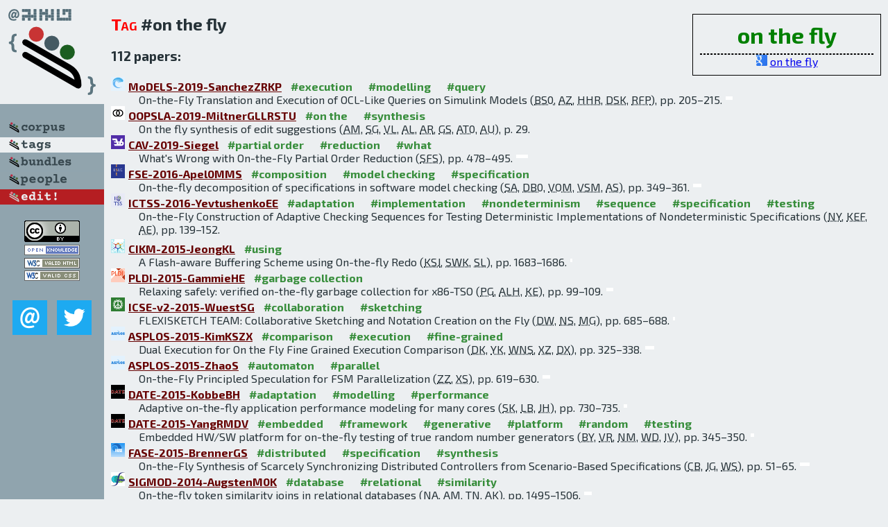

--- FILE ---
content_type: text/html; charset=utf-8
request_url: http://bibtex.github.io/tag/on%20the%20fly.html
body_size: 15016
content:
<!DOCTYPE html>
<html>
<head>
	<meta http-equiv="Content-Type" content="text/html; charset=UTF-8"/>
	<meta name="keywords" content="software linguistics, software language engineering, book of knowledge, glossary, academic publications, scientific research, open knowledge, open science"/>
	<title>BibSLEIGH — on the fly tag</title>
	<link href="../stuff/bib.css" rel="stylesheet" type="text/css"/>
	<link href='http://fonts.googleapis.com/css?family=Exo+2:400,700,400italic,700italic' rel='stylesheet' type='text/css'>
	<script src="../stuff/jquery.min.js" type="text/javascript"></script>
</head>
<body>
<div class="left">
	<a href="../index.html"><img src="../stuff/bibsleigh.png" alt="BibSLEIGH" title="BibSLEIGH" class="pad"/></a>

	<div class="pad">
		<a href="../index.html"><img src="../stuff/p-corpus.png" alt="BibSLEIGH corpus" title="All papers in the corpus"/></a><br/>
		<a href="../tag/index.html"><img src="../stuff/a-tags.png" alt="BibSLEIGH tags" title="All known tags"/></a><br/>
		<a href="../bundle/index.html"><img src="../stuff/p-bundles.png" alt="BibSLEIGH bundles" title="All selected bundles"/></a><br/>
		<a href="../person/index.html"><img src="../stuff/p-people.png" alt="BibSLEIGH people" title="All contributors"/></a><br/>
<a href="https://github.com/slebok/bibsleigh/edit/master/tags/on%20the%20fly.json"><img src="../stuff/edit.png" alt="EDIT!" title="EDIT!"/></a>
	</div>
	<a href="http://creativecommons.org/licenses/by/4.0/" title="CC-BY"><img src="../stuff/cc-by.png" alt="CC-BY"/></a><br/>
	<a href="http://opendatacommons.org/licenses/by/summary/" title="Open Knowledge"><img src="../stuff/open-knowledge.png" alt="Open Knowledge" /></a><br/>
	<a href="http://validator.w3.org/check/referer" title="XHTML 1.0 W3C Rec"><img src="../stuff/xhtml.png" alt="XHTML 1.0 W3C Rec" /></a><br/>
	<a href="http://jigsaw.w3.org/css-validator/check/referer" title="CSS 2.1 W3C CanRec"><img src="../stuff/css.png" alt="CSS 2.1 W3C CanRec" class="pad" /></a><br/>
	<div class="sm">
		<a href="../mailto:vadim@grammarware.net"><img src="../stuff/email.png" alt="email" title="Complain!" /></a>
		<a href="https://twitter.com/intent/tweet?screen_name=grammarware"><img src="../stuff/twitter.png" alt="twitter" title="Mention!" /></a>
	</div>

</div>
<div class="main">
<div class="tbox">
<strong>on the fly</strong><hr/><img src="../stuff/ico-g.png" alt="Google"/> <a href="https://www.google.com/search?q=on%20the%20fly">on the fly</a><br/>
</div>
<h2><span class="ttl">Tag</span> #on the fly</h2>
<h3>112 papers:</h3>
<dl class="toc"><dt><img src="../stuff/models.png" alt="MoDELS"/><a href="../MoDELS-2019-SanchezZRKP.html">MoDELS-2019-SanchezZRKP</a> <span class="tag"><a href="../tag/execution.html" title="execution">#execution</a></span> <span class="tag"><a href="../tag/modelling.html" title="modelling">#modelling</a></span> <span class="tag"><a href="../tag/query.html" title="query">#query</a></span></dt><dd>On-the-Fly Translation and Execution of OCL-Like Queries on Simulink Models (<abbr title="Beatriz Sánchez 0001">BS0</abbr>, <abbr title="Athanasios Zolotas">AZ</abbr>, <abbr title="Horacio Hoyos Rodriguez">HHR</abbr>, <abbr title="Dimitris S. Kolovos">DSK</abbr>, <abbr title="Richard F. Paige">RFP</abbr>), pp. 205–215.</dd> <div class="pagevis" style="width:10px"></div>
<dt><img src="../stuff/oopsla.png" alt="OOPSLA"/><a href="../OOPSLA-2019-MiltnerGLLRSTU.html">OOPSLA-2019-MiltnerGLLRSTU</a> <span class="tag"><a href="../tag/on%20the.html" title="on the">#on the</a></span> <span class="tag"><a href="../tag/synthesis.html" title="synthesis">#synthesis</a></span></dt><dd>On the fly synthesis of edit suggestions (<abbr title="Anders Miltner">AM</abbr>, <abbr title="Sumit Gulwani">SG</abbr>, <abbr title="Vu Le">VL</abbr>, <abbr title="Alan Leung">AL</abbr>, <abbr title="Arjun Radhakrishna">AR</abbr>, <abbr title="Gustavo Soares">GS</abbr>, <abbr title="Ashish Tiwari 0001">AT0</abbr>, <abbr title="Abhishek Udupa">AU</abbr>), p. 29.</dd> <div class="pagevis" style="width:0px"></div>
<dt><img src="../stuff/cav.png" alt="CAV"/><a href="../CAV-2019-Siegel.html">CAV-2019-Siegel</a> <span class="tag"><a href="../tag/partial%20order.html" title="partial order">#partial order</a></span> <span class="tag"><a href="../tag/reduction.html" title="reduction">#reduction</a></span> <span class="tag"><a href="../tag/what.html" title="what">#what</a></span></dt><dd>What's Wrong with On-the-Fly Partial Order Reduction (<abbr title="Stephen F. Siegel">SFS</abbr>), pp. 478–495.</dd> <div class="pagevis" style="width:17px"></div>
<dt><img src="../stuff/fse.png" alt="FSE"/><a href="../FSE-2016-Apel0MMS.html">FSE-2016-Apel0MMS</a> <span class="tag"><a href="../tag/composition.html" title="composition">#composition</a></span> <span class="tag"><a href="../tag/model%20checking.html" title="model checking">#model checking</a></span> <span class="tag"><a href="../tag/specification.html" title="specification">#specification</a></span></dt><dd>On-the-fly decomposition of specifications in software model checking (<abbr title="Sven Apel">SA</abbr>, <abbr title="Dirk Beyer 0001">DB0</abbr>, <abbr title="Vitaly O. Mordan">VOM</abbr>, <abbr title="Vadim S. Mutilin">VSM</abbr>, <abbr title="Andreas Stahlbauer">AS</abbr>), pp. 349–361.</dd> <div class="pagevis" style="width:12px"></div>
<dt><img src="../stuff/ictss.png" alt="ICTSS"/><a href="../ICTSS-2016-YevtushenkoEE.html">ICTSS-2016-YevtushenkoEE</a> <span class="tag"><a href="../tag/adaptation.html" title="adaptation">#adaptation</a></span> <span class="tag"><a href="../tag/implementation.html" title="implementation">#implementation</a></span> <span class="tag"><a href="../tag/nondeterminism.html" title="nondeterminism">#nondeterminism</a></span> <span class="tag"><a href="../tag/sequence.html" title="sequence">#sequence</a></span> <span class="tag"><a href="../tag/specification.html" title="specification">#specification</a></span> <span class="tag"><a href="../tag/testing.html" title="testing">#testing</a></span></dt><dd>On-the-Fly Construction of Adaptive Checking Sequences for Testing Deterministic Implementations of Nondeterministic Specifications (<abbr title="Nina Yevtushenko">NY</abbr>, <abbr title="Khaled El-Fakih">KEF</abbr>, <abbr title="Anton Ermakov">AE</abbr>), pp. 139–152.</dd> <div class="pagevis" style="width:13px"></div>
<dt><img src="../stuff/cikm.png" alt="CIKM"/><a href="../CIKM-2015-JeongKL.html">CIKM-2015-JeongKL</a> <span class="tag"><a href="../tag/using.html" title="using">#using</a></span></dt><dd>A Flash-aware Buffering Scheme using On-the-fly Redo (<abbr title="Kyo-Sung Jeong">KSJ</abbr>, <abbr title="Sang-Wook Kim">SWK</abbr>, <abbr title="Sungchae Lim">SL</abbr>), pp. 1683–1686.</dd> <div class="pagevis" style="width:3px"></div>
<dt><img src="../stuff/pldi.png" alt="PLDI"/><a href="../PLDI-2015-GammieHE.html">PLDI-2015-GammieHE</a> <span class="tag"><a href="../tag/garbage%20collection.html" title="garbage collection">#garbage collection</a></span></dt><dd>Relaxing safely: verified on-the-fly garbage collection for x86-TSO (<abbr title="Peter Gammie">PG</abbr>, <abbr title="Antony L. Hosking">ALH</abbr>, <abbr title="Kai Engelhardt">KE</abbr>), pp. 99–109.</dd> <div class="pagevis" style="width:10px"></div>
<dt><img src="../stuff/icse.png" alt="ICSE"/><a href="../ICSE-v2-2015-WuestSG.html">ICSE-v2-2015-WuestSG</a> <span class="tag"><a href="../tag/collaboration.html" title="collaboration">#collaboration</a></span> <span class="tag"><a href="../tag/sketching.html" title="sketching">#sketching</a></span></dt><dd>FLEXISKETCH TEAM: Collaborative Sketching and Notation Creation on the Fly (<abbr title="Dustin Wüest">DW</abbr>, <abbr title="Norbert Seyff">NS</abbr>, <abbr title="Martin Glinz">MG</abbr>), pp. 685–688.</dd> <div class="pagevis" style="width:3px"></div>
<dt><img src="../stuff/asplos.png" alt="ASPLOS"/><a href="../ASPLOS-2015-KimKSZX.html">ASPLOS-2015-KimKSZX</a> <span class="tag"><a href="../tag/comparison.html" title="comparison">#comparison</a></span> <span class="tag"><a href="../tag/execution.html" title="execution">#execution</a></span> <span class="tag"><a href="../tag/fine-grained.html" title="fine-grained">#fine-grained</a></span></dt><dd>Dual Execution for On the Fly Fine Grained Execution Comparison (<abbr title="Dohyeong Kim">DK</abbr>, <abbr title="Yonghwi Kwon">YK</abbr>, <abbr title="William N. Sumner">WNS</abbr>, <abbr title="Xiangyu Zhang">XZ</abbr>, <abbr title="Dongyan Xu">DX</abbr>), pp. 325–338.</dd> <div class="pagevis" style="width:13px"></div>
<dt><img src="../stuff/asplos.png" alt="ASPLOS"/><a href="../ASPLOS-2015-ZhaoS.html">ASPLOS-2015-ZhaoS</a> <span class="tag"><a href="../tag/automaton.html" title="automaton">#automaton</a></span> <span class="tag"><a href="../tag/parallel.html" title="parallel">#parallel</a></span></dt><dd>On-the-Fly Principled Speculation for FSM Parallelization (<abbr title="Zhijia Zhao">ZZ</abbr>, <abbr title="Xipeng Shen">XS</abbr>), pp. 619–630.</dd> <div class="pagevis" style="width:11px"></div>
<dt><img src="../stuff/date.png" alt="DATE"/><a href="../DATE-2015-KobbeBH.html">DATE-2015-KobbeBH</a> <span class="tag"><a href="../tag/adaptation.html" title="adaptation">#adaptation</a></span> <span class="tag"><a href="../tag/modelling.html" title="modelling">#modelling</a></span> <span class="tag"><a href="../tag/performance.html" title="performance">#performance</a></span></dt><dd>Adaptive on-the-fly application performance modeling for many cores (<abbr title="Sebastian Kobbe">SK</abbr>, <abbr title="Lars Bauer">LB</abbr>, <abbr title="Jörg Henkel">JH</abbr>), pp. 730–735.</dd> <div class="pagevis" style="width:5px"></div>
<dt><img src="../stuff/date.png" alt="DATE"/><a href="../DATE-2015-YangRMDV.html">DATE-2015-YangRMDV</a> <span class="tag"><a href="../tag/embedded.html" title="embedded">#embedded</a></span> <span class="tag"><a href="../tag/framework.html" title="framework">#framework</a></span> <span class="tag"><a href="../tag/generative.html" title="generative">#generative</a></span> <span class="tag"><a href="../tag/platform.html" title="platform">#platform</a></span> <span class="tag"><a href="../tag/random.html" title="random">#random</a></span> <span class="tag"><a href="../tag/testing.html" title="testing">#testing</a></span></dt><dd>Embedded HW/SW platform for on-the-fly testing of true random number generators (<abbr title="Bohan Yang">BY</abbr>, <abbr title="Vladimir Rozic">VR</abbr>, <abbr title="Nele Mentens">NM</abbr>, <abbr title="Wim Dehaene">WD</abbr>, <abbr title="Ingrid Verbauwhede">IV</abbr>), pp. 345–350.</dd> <div class="pagevis" style="width:5px"></div>
<dt><img src="../stuff/fase.png" alt="FASE"/><a href="../FASE-2015-BrennerGS.html">FASE-2015-BrennerGS</a> <span class="tag"><a href="../tag/distributed.html" title="distributed">#distributed</a></span> <span class="tag"><a href="../tag/specification.html" title="specification">#specification</a></span> <span class="tag"><a href="../tag/synthesis.html" title="synthesis">#synthesis</a></span></dt><dd>On-the-Fly Synthesis of Scarcely Synchronizing Distributed Controllers from Scenario-Based Specifications (<abbr title="Christian Brenner">CB</abbr>, <abbr title="Joel Greenyer">JG</abbr>, <abbr title="Wilhelm Schäfer">WS</abbr>), pp. 51–65.</dd> <div class="pagevis" style="width:14px"></div>
<dt><img src="../stuff/sigmod.png" alt="SIGMOD"/><a href="../SIGMOD-2014-AugstenM0K.html">SIGMOD-2014-AugstenM0K</a> <span class="tag"><a href="../tag/database.html" title="database">#database</a></span> <span class="tag"><a href="../tag/relational.html" title="relational">#relational</a></span> <span class="tag"><a href="../tag/similarity.html" title="similarity">#similarity</a></span></dt><dd>On-the-fly token similarity joins in relational databases (<abbr title="Nikolaus Augsten">NA</abbr>, <abbr title="Armando Miraglia">AM</abbr>, <abbr title="Thomas Neumann">TN</abbr>, <abbr title="Alfons Kemper">AK</abbr>), pp. 1495–1506.</dd> <div class="pagevis" style="width:11px"></div>
<dt><img src="../stuff/kdd.png" alt="KDD"/><a href="../KDD-2014-BadanidiyuruMKK.html">KDD-2014-BadanidiyuruMKK</a> <span class="tag"><a href="../tag/streaming.html" title="streaming">#streaming</a></span> <span class="tag"><a href="../tag/summary.html" title="summary">#summary</a></span></dt><dd>Streaming submodular maximization: massive data summarization on the fly (<abbr title="Ashwinkumar Badanidiyuru">AB</abbr>, <abbr title="Baharan Mirzasoleiman">BM</abbr>, <abbr title="Amin Karbasi">AK</abbr>, <abbr title="Andreas Krause">AK</abbr>), pp. 671–680.</dd> <div class="pagevis" style="width:9px"></div>
<dt><img src="../stuff/ismm.png" alt="ISMM"/><a href="../ISMM-2014-UgawaJR.html">ISMM-2014-UgawaJR</a> <span class="tag"><a href="../tag/garbage%20collection.html" title="garbage collection">#garbage collection</a></span></dt><dd>Reference object processing in on-the-fly garbage collection (<abbr title="Tomoharu Ugawa">TU</abbr>, <abbr title="Richard E. Jones">REJ</abbr>, <abbr title="Carl G. Ritson">CGR</abbr>), pp. 59–69.</dd> <div class="pagevis" style="width:10px"></div>
<dt><img src="../stuff/tacas.png" alt="TACAS"/><a href="../TACAS-2014-WijsB.html">TACAS-2014-WijsB</a> <span class="tag"><a href="../tag/manycore.html" title="manycore">#manycore</a></span> <span class="tag"><a href="../tag/named.html" title="named">#named</a></span> <span class="tag"><a href="../tag/using.html" title="using">#using</a></span></dt><dd>GPUexplore: Many-Core On-the-Fly State Space Exploration Using GPUs (<abbr title="Anton Wijs">AW</abbr>, <abbr title="Dragan Bošnački">DB</abbr>), pp. 233–247.</dd> <div class="pagevis" style="width:14px"></div>
<dt><img src="../stuff/cbse.png" alt="CBSE"/><a href="../CBSE-2013-PlateniusDBSE.html">CBSE-2013-PlateniusDBSE</a> <span class="tag"><a href="../tag/fuzzy.html" title="fuzzy">#fuzzy</a></span> <span class="tag"><a href="../tag/overview.html" title="overview">#overview</a></span></dt><dd>A survey of fuzzy service matching approaches in the context of on-the-fly computing (<abbr title="Marie Christin Platenius">MCP</abbr>, <abbr title="Markus von Detten">MvD</abbr>, <abbr title="Steffen Becker">SB</abbr>, <abbr title="Wilhelm Schäfer">WS</abbr>, <abbr title="Gregor Engels">GE</abbr>), pp. 143–152.</dd> <div class="pagevis" style="width:9px"></div>
<dt><img src="../stuff/ht.png" alt="HT"/><a href="../HT-2013-MarieCGR.html">HT-2013-MarieCGR</a> <span class="tag"><a href="../tag/linked%20data.html" title="linked data">#linked data</a></span> <span class="tag"><a href="../tag/open%20data.html" title="open data">#open data</a></span></dt><dd>Composite interests’ exploration thanks to on-the-fly linked data spreading activation (<abbr title="Nicolas Marie">NM</abbr>, <abbr title="Olivier Corby">OC</abbr>, <abbr title="Fabien Gandon">FG</abbr>, <abbr title="Myriam Ribière">MR</abbr>), pp. 31–40.</dd> <div class="pagevis" style="width:9px"></div>
<dt><img src="../stuff/recsys.png" alt="RecSys"/><a href="../RecSys-2013-WangHZL.html">RecSys-2013-WangHZL</a> <span class="tag"><a href="../tag/collaboration.html" title="collaboration">#collaboration</a></span> <span class="tag"><a href="../tag/multi.html" title="multi">#multi</a></span> <span class="tag"><a href="../tag/online.html" title="online">#online</a></span> <span class="tag"><a href="../tag/recommendation.html" title="recommendation">#recommendation</a></span></dt><dd>Online multi-task collaborative filtering for on-the-fly recommender systems (<abbr title="Jialei Wang">JW</abbr>, <abbr title="Steven C. H. Hoi">SCHH</abbr>, <abbr title="Peilin Zhao">PZ</abbr>, <abbr title="Zhiyong Liu">ZL</abbr>), pp. 237–244.</dd> <div class="pagevis" style="width:7px"></div>
<dt><img src="../stuff/oopsla.png" alt="OOPSLA"/><a href="../OOPSLA-2013-BaoZ.html">OOPSLA-2013-BaoZ</a> <span class="tag"><a href="../tag/detection.html" title="detection">#detection</a></span> <span class="tag"><a href="../tag/execution.html" title="execution">#execution</a></span> <span class="tag"><a href="../tag/float.html" title="float">#float</a></span> <span class="tag"><a href="../tag/problem.html" title="problem">#problem</a></span></dt><dd>On-the-fly detection of instability problems in floating-point program execution (<abbr title="Tao Bao">TB</abbr>, <abbr title="Xiangyu Zhang">XZ</abbr>), pp. 817–832.</dd> <div class="pagevis" style="width:15px"></div>
<dt><img src="../stuff/oopsla.png" alt="OOPSLA"/><a href="../OOPSLA-2013-MitchellS.html">OOPSLA-2013-MitchellS</a> <span class="tag"><a href="../tag/capacity.html" title="capacity">#capacity</a></span></dt><dd>On-the-fly capacity planning (<abbr title="Nick Mitchell">NM</abbr>, <abbr title="Peter F. Sweeney">PFS</abbr>), pp. 849–866.</dd> <div class="pagevis" style="width:17px"></div>
<dt><img src="../stuff/esec-fse.png" alt="ESEC-FSE"/><a href="../ESEC-FSE-2013-Platenius.html">ESEC-FSE-2013-Platenius</a> <span class="tag"><a href="../tag/fuzzy.html" title="fuzzy">#fuzzy</a></span></dt><dd>Fuzzy service matching in on-the-fly computing (<abbr title="Marie Christin Platenius">MCP</abbr>), pp. 715–718.</dd> <div class="pagevis" style="width:3px"></div>
<dt><img src="../stuff/date.png" alt="DATE"/><a href="../DATE-2013-FreitasRS.html">DATE-2013-FreitasRS</a> <span class="tag"><a href="../tag/concurrent.html" title="concurrent">#concurrent</a></span> <span class="tag"><a href="../tag/consistency.html" title="consistency">#consistency</a></span> <span class="tag"><a href="../tag/memory%20management.html" title="memory management">#memory management</a></span> <span class="tag"><a href="../tag/verification.html" title="verification">#verification</a></span></dt><dd>On-the-fly verification of memory consistency with concurrent relaxed scoreboards (<abbr title="Leandro S. Freitas">LSF</abbr>, <abbr title="Eberle A. Rambo">EAR</abbr>, <abbr title="Luiz C. V. dos Santos">LCVdS</abbr>), pp. 631–636.</dd> <div class="pagevis" style="width:5px"></div>
<dt><img src="../stuff/tacas.png" alt="TACAS"/><a href="../TACAS-2013-BacciBLM.html">TACAS-2013-BacciBLM</a> <span class="tag"><a href="../tag/similarity.html" title="similarity">#similarity</a></span></dt><dd>On-the-Fly Exact Computation of Bisimilarity Distances (<abbr title="Giorgio Bacci">GB</abbr>, <abbr title="Giovanni Bacci">GB</abbr>, <abbr title="Kim G. Larsen">KGL</abbr>, <abbr title="Radu Mardare">RM</abbr>), pp. 1–15.</dd> <div class="pagevis" style="width:14px"></div>
<dt><img src="../stuff/icalp.png" alt="ICALP"/><a href="../ICALP-v2-2012-KrystaV.html">ICALP-v2-2012-KrystaV</a> <span class="tag"><a href="../tag/design.html" title="design">#design</a></span> <span class="tag"><a href="../tag/online.html" title="online">#online</a></span> <span class="tag"><a href="../tag/random.html" title="random">#random</a></span></dt><dd>Online Mechanism Design (Randomized Rounding on the Fly) (<abbr title="Piotr Krysta">PK</abbr>, <abbr title="Berthold Vöcking">BV</abbr>), pp. 636–647.</dd> <div class="pagevis" style="width:11px"></div>
<dt><img src="../stuff/ecmfa.png" alt="ECMFA"/><a href="../ECMFA-2012-AtkinsonGK.html">ECMFA-2012-AtkinsonGK</a> <span class="tag"><a href="../tag/modelling.html" title="modelling">#modelling</a></span> <span class="tag"><a href="../tag/multi.html" title="multi">#multi</a></span></dt><dd>On-the-Fly Emendation of Multi-level Models (<abbr title="Colin Atkinson">CA</abbr>, <abbr title="Ralph Gerbig">RG</abbr>, <abbr title="Bastian Kennel">BK</abbr>), pp. 194–209.</dd> <div class="pagevis" style="width:15px"></div>
<dt><img src="../stuff/icse.png" alt="ICSE"/><a href="../ICSE-2012-SongT12a.html">ICSE-2012-SongT12a</a> <span class="tag"><a href="../tag/debugging.html" title="debugging">#debugging</a></span> <span class="tag"><a href="../tag/detection.html" title="detection">#detection</a></span> <span class="tag"><a href="../tag/metadata.html" title="metadata">#metadata</a></span></dt><dd>Detecting metadata bugs on the fly (<abbr title="Myoungkyu Song">MS</abbr>, <abbr title="Eli Tilevich">ET</abbr>), pp. 1455–1456.</dd> <div class="pagevis" style="width:1px"></div>
<dt><img src="../stuff/dac.png" alt="DAC"/><a href="../DAC-2012-ZhaoF.html">DAC-2012-ZhaoF</a> <span class="tag"><a href="../tag/performance.html" title="performance">#performance</a></span> <span class="tag"><a href="../tag/simulation.html" title="simulation">#simulation</a></span> <span class="tag"><a href="../tag/towards.html" title="towards">#towards</a></span></dt><dd>Towards efficient SPICE-accurate nonlinear circuit simulation with on-the-fly support-circuit preconditioners (<abbr title="Xueqian Zhao">XZ</abbr>, <abbr title="Zhuo Feng">ZF</abbr>), pp. 1119–1124.</dd> <div class="pagevis" style="width:5px"></div>
<dt><img src="../stuff/date.png" alt="DATE"/><a href="../DATE-2012-VeljkovicRV.html">DATE-2012-VeljkovicRV</a> <span class="tag"><a href="../tag/generative.html" title="generative">#generative</a></span> <span class="tag"><a href="../tag/implementation.html" title="implementation">#implementation</a></span> <span class="tag"><a href="../tag/low%20cost.html" title="low cost">#low cost</a></span> <span class="tag"><a href="../tag/random.html" title="random">#random</a></span> <span class="tag"><a href="../tag/testing.html" title="testing">#testing</a></span></dt><dd>Low-cost implementations of on-the-fly tests for random number generators (<abbr title="Filip Veljkovic">FV</abbr>, <abbr title="Vladimir Rozic">VR</abbr>, <abbr title="Ingrid Verbauwhede">IV</abbr>), pp. 959–964.</dd> <div class="pagevis" style="width:5px"></div>
<dt><img src="../stuff/stoc.png" alt="STOC"/><a href="../STOC-2012-Lopez-AltTV.html">STOC-2012-Lopez-AltTV</a> <span class="tag"><a href="../tag/encryption.html" title="encryption">#encryption</a></span> <span class="tag"><a href="../tag/multi.html" title="multi">#multi</a></span></dt><dd>On-the-fly multiparty computation on the cloud via multikey fully homomorphic encryption (<abbr title="Adriana López-Alt">ALA</abbr>, <abbr title="Eran Tromer">ET</abbr>, <abbr title="Vinod Vaikuntanathan">VV</abbr>), pp. 1219–1234.</dd> <div class="pagevis" style="width:15px"></div>
<dt><img src="../stuff/ht.png" alt="HT"/><a href="../HT-2011-WoenselCT.html">HT-2011-WoenselCT</a> <span class="tag"><a href="../tag/approach.html" title="approach">#approach</a></span></dt><dd>A generic approach for on-the-fly adding of context-aware features to existing websites (<abbr title="William Van Woensel">WVW</abbr>, <abbr title="Sven Casteleyn">SC</abbr>, <abbr title="Olga De Troyer">ODT</abbr>), pp. 143–152.</dd> <div class="pagevis" style="width:9px"></div>
<dt><img src="../stuff/sigmod.png" alt="SIGMOD"/><a href="../SIGMOD-2011-BaoDM.html">SIGMOD-2011-BaoDM</a> <span class="tag"><a href="../tag/recursion.html" title="recursion">#recursion</a></span> <span class="tag"><a href="../tag/workflow.html" title="workflow">#workflow</a></span></dt><dd>Labeling recursive workflow executions on-the-fly (<abbr title="Zhuowei Bao">ZB</abbr>, <abbr title="Susan B. Davidson">SBD</abbr>, <abbr title="Tova Milo">TM</abbr>), pp. 493–504.</dd> <div class="pagevis" style="width:11px"></div>
<dt><img src="../stuff/qapl.png" alt="QAPL"/><a href="../QAPL-2011-AndreychenkoCW.html">QAPL-2011-AndreychenkoCW</a> <span class="tag"><a href="../tag/infinity.html" title="infinity">#infinity</a></span> <span class="tag"><a href="../tag/markov.html" title="markov">#markov</a></span> <span class="tag"><a href="../tag/modelling.html" title="modelling">#modelling</a></span></dt><dd>On-the-fly Uniformization of Time-Inhomogeneous Infinite Markov Population Models (<abbr title="Aleksandr Andreychenko">AA</abbr>, <abbr title="Pepijn Crouzen">PC</abbr>, <abbr title="Verena Wolf">VW</abbr>), p. 1.</dd> <div class="pagevis" style="width:0px"></div>
<dt><img src="../stuff/asplos.png" alt="ASPLOS"/><a href="../ASPLOS-2011-ZhangJGTS.html">ASPLOS-2011-ZhangJGTS</a> <span class="tag"><a href="../tag/gpu.html" title="gpu">#gpu</a></span></dt><dd>On-the-fly elimination of dynamic irregularities for GPU computing (<abbr title="Eddy Z. Zhang">EZZ</abbr>, <abbr title="Yunlian Jiang">YJ</abbr>, <abbr title="Ziyu Guo">ZG</abbr>, <abbr title="Kai Tian">KT</abbr>, <abbr title="Xipeng Shen">XS</abbr>), pp. 369–380.</dd> <div class="pagevis" style="width:11px"></div>
<dt><img src="../stuff/dac.png" alt="DAC"/><a href="../DAC-2011-KinsmanN.html">DAC-2011-KinsmanN</a> <span class="tag"><a href="../tag/configuration%20management.html" title="configuration management">#configuration management</a></span></dt><dd>Dynamic binary translation to a reconfigurable target for on-the-fly acceleration (<abbr title="Phillip Kinsman">PK</abbr>, <abbr title="Nicola Nicolici">NN</abbr>), pp. 286–287.</dd> <div class="pagevis" style="width:1px"></div>
<dt><img src="../stuff/vldb.png" alt="VLDB"/><a href="../VLDB-2010-FuscoSV.html">VLDB-2010-FuscoSV</a> <span class="tag"><a href="../tag/named.html" title="named">#named</a></span> <span class="tag"><a href="../tag/network.html" title="network">#network</a></span> <span class="tag"><a href="../tag/streaming.html" title="streaming">#streaming</a></span></dt><dd>Net-Fli: On-the-fly Compression, Archiving and Indexing of Streaming Network Traffic (<abbr title="Francesco Fusco">FF</abbr>, <abbr title="Marc Ph. Stoecklin">MPS</abbr>, <abbr title="Michail Vlachos">MV</abbr>), pp. 1382–1393.</dd> <div class="pagevis" style="width:11px"></div>
<dt><img src="../stuff/vldb.png" alt="VLDB"/><a href="../VLDB-2010-IoannouNNV.html">VLDB-2010-IoannouNNV</a> <span class="tag"><a href="../tag/query.html" title="query">#query</a></span></dt><dd>On-the-Fly Entity-Aware Query Processing in the Presence of Linkage (<abbr title="Ekaterini Ioannou">EI</abbr>, <abbr title="Wolfgang Nejdl">WN</abbr>, <abbr title="Claudia Niederée">CN</abbr>, <abbr title="Yannis Velegrakis">YV</abbr>), pp. 429–438.</dd> <div class="pagevis" style="width:9px"></div>
<dt><img src="../stuff/cikm.png" alt="CIKM"/><a href="../CIKM-2010-FerraginaS.html">CIKM-2010-FerraginaS</a> <span class="tag"><a href="../tag/named.html" title="named">#named</a></span> <span class="tag"><a href="../tag/wiki.html" title="wiki">#wiki</a></span></dt><dd>TAGME: on-the-fly annotation of short text fragments (by wikipedia entities) (<abbr title="Paolo Ferragina">PF</abbr>, <abbr title="Ugo Scaiella">US</abbr>), pp. 1625–1628.</dd> <div class="pagevis" style="width:3px"></div>
<dt><img src="../stuff/recsys.png" alt="RecSys"/><a href="../RecSys-2010-Diaz-AvilesGSN.html">RecSys-2010-Diaz-AvilesGSN</a> </dt><dd>LDA for on-the-fly auto tagging (<abbr title="Ernesto Diaz-Aviles">EDA</abbr>, <abbr title="Mihai Georgescu">MG</abbr>, <abbr title="Avaré Stewart">AS</abbr>, <abbr title="Wolfgang Nejdl">WN</abbr>), pp. 309–312.</dd> <div class="pagevis" style="width:3px"></div>
<dt><img src="../stuff/hpca.png" alt="HPCA"/><a href="../HPCA-2010-VujicGCRMA.html">HPCA-2010-VujicGCRMA</a> </dt><dd>DMA++: on the fly data realignment for on-chip memories (<abbr title="Nikola Vujic">NV</abbr>, <abbr title="Marc González">MG</abbr>, <abbr title="Felipe Cabarcas">FC</abbr>, <abbr title="Alex Ramírez">AR</abbr>, <abbr title="Xavier Martorell">XM</abbr>, <abbr title="Eduard Ayguadé">EA</abbr>), pp. 1–12.</dd> <div class="pagevis" style="width:11px"></div>
<dt><img src="../stuff/wicsa-ecsa.png" alt="WICSA-ECSA"/><a href="../WICSA-ECSA-2009-SpalazzeseII.html">WICSA-ECSA-2009-SpalazzeseII</a> <span class="tag"><a href="../tag/formal%20method.html" title="formal method">#formal method</a></span> <span class="tag"><a href="../tag/towards.html" title="towards">#towards</a></span></dt><dd>Towards a formalization of mediating connectors for on the fly interoperability (<abbr title="Romina Spalazzese">RS</abbr>, <abbr title="Paola Inverardi">PI</abbr>, <abbr title="Valérie Issarny">VI</abbr>), pp. 345–348.</dd> <div class="pagevis" style="width:3px"></div>
<dt><img src="../stuff/icdar.png" alt="ICDAR"/><a href="../ICDAR-2009-KaeL.html">ICDAR-2009-KaeL</a> <span class="tag"><a href="../tag/learning.html" title="learning">#learning</a></span> <span class="tag"><a href="../tag/problem.html" title="problem">#problem</a></span></dt><dd>Learning on the Fly: Font-Free Approaches to Difficult OCR Problems (<abbr title="Andrew Kae">AK</abbr>, <abbr title="Erik G. Learned-Miller">EGLM</abbr>), pp. 571–575.</dd> <div class="pagevis" style="width:4px"></div>
<dt><img src="../stuff/vldb.png" alt="VLDB"/><a href="../VLDB-2009-ChandramouliGM.html">VLDB-2009-ChandramouliGM</a> <span class="tag"><a href="../tag/detection.html" title="detection">#detection</a></span> <span class="tag"><a href="../tag/query.html" title="query">#query</a></span></dt><dd>On-the-fly Progress Detection in Iterative Stream Queries (<abbr title="Badrish Chandramouli">BC</abbr>, <abbr title="Jonathan Goldstein">JG</abbr>, <abbr title="David Maier">DM</abbr>), pp. 241–252.</dd> <div class="pagevis" style="width:11px"></div>
<dt><img src="../stuff/iticse.png" alt="ITiCSE"/><a href="../ITiCSE-2009-RosslingL.html">ITiCSE-2009-RosslingL</a> <span class="tag"><a href="../tag/algorithm.html" title="algorithm">#algorithm</a></span> <span class="tag"><a href="../tag/visualisation.html" title="visualisation">#visualisation</a></span></dt><dd>Visualizing compression algorithms on-the-fly (<abbr title="Guido Rößling">GR</abbr>, <abbr title="Florian Lindner">FL</abbr>), p. 376.</dd> <div class="pagevis" style="width:0px"></div>
<dt><img src="../stuff/models.png" alt="MODELS"/><a href="../MoDELS-2009-EhrigEHP.html">MoDELS-2009-EhrigEHP</a> <span class="tag"><a href="../tag/correctness.html" title="correctness">#correctness</a></span> <span class="tag"><a href="../tag/graph%20grammar.html" title="graph grammar">#graph grammar</a></span> <span class="tag"><a href="../tag/model%20transformation.html" title="model transformation">#model transformation</a></span></dt><dd>On-the-Fly Construction, Correctness and Completeness of Model Transformations Based on Triple Graph Grammars (<abbr title="Hartmut Ehrig">HE</abbr>, <abbr title="Claudia Ermel">CE</abbr>, <abbr title="Frank Hermann">FH</abbr>, <abbr title="Ulrike Prange">UP</abbr>), pp. 241–255.</dd> <div class="pagevis" style="width:14px"></div>
<dt><img src="../stuff/models.png" alt="MODELS"/><a href="../MoDELS-2009-EhrigEHP.html">MoDELS-2009-EhrigEHP</a> <span class="tag"><a href="../tag/correctness.html" title="correctness">#correctness</a></span> <span class="tag"><a href="../tag/graph%20grammar.html" title="graph grammar">#graph grammar</a></span> <span class="tag"><a href="../tag/model%20transformation.html" title="model transformation">#model transformation</a></span></dt><dd>On-the-Fly Construction, Correctness and Completeness of Model Transformations Based on Triple Graph Grammars (<abbr title="Hartmut Ehrig">HE</abbr>, <abbr title="Claudia Ermel">CE</abbr>, <abbr title="Frank Hermann">FH</abbr>, <abbr title="Ulrike Prange">UP</abbr>), pp. 241–255.</dd> <div class="pagevis" style="width:14px"></div>
<dt><img src="../stuff/cade.png" alt="CADE"/><a href="../CADE-2009-GoreW.html">CADE-2009-GoreW</a> <span class="tag"><a href="../tag/satisfiability.html" title="satisfiability">#satisfiability</a></span></dt><dd>An Optimal On-the-Fly Tableau-Based Decision Procedure for PDL-Satisfiability (<abbr title="Rajeev Goré">RG</abbr>, <abbr title="Florian Widmann">FW</abbr>), pp. 437–452.</dd> <div class="pagevis" style="width:15px"></div>
<dt><img src="../stuff/icst.png" alt="ICST"/><a href="../SAT-2009-HanS.html">SAT-2009-HanS</a> </dt><dd>On-the-Fly Clause Improvement (<abbr title="HyoJung Han">HH</abbr>, <abbr title="Fabio Somenzi">FS</abbr>), pp. 209–222.</dd> <div class="pagevis" style="width:13px"></div>
<dt><img src="../stuff/iticse.png" alt="ITiCSE"/><a href="../ITiCSE-2008-Esponda.html">ITiCSE-2008-Esponda</a> <span class="tag"><a href="../tag/mobile.html" title="mobile">#mobile</a></span></dt><dd>Electronic voting on-the-fly with mobile devices (<abbr title="Margarita Esponda">ME</abbr>), pp. 93–97.</dd> <div class="pagevis" style="width:4px"></div>
<dt><img src="../stuff/iceis.png" alt="ICEIS"/><a href="../ICEIS-ISAS2-2008-KiyomotoOT.html">ICEIS-ISAS2-2008-KiyomotoOT</a> <span class="tag"><a href="../tag/automation.html" title="automation">#automation</a></span> <span class="tag"><a href="../tag/generative.html" title="generative">#generative</a></span> <span class="tag"><a href="../tag/protocol.html" title="protocol">#protocol</a></span> <span class="tag"><a href="../tag/security.html" title="security">#security</a></span></dt><dd>On-the-Fly Automatic Generation of Security Protocols (<abbr title="Shinsaku Kiyomoto">SK</abbr>, <abbr title="Haruki Ota">HO</abbr>, <abbr title="Toshiaki Tanaka">TT</abbr>), pp. 97–104.</dd> <div class="pagevis" style="width:7px"></div>
<dt><img src="../stuff/asplos.png" alt="ASPLOS"/><a href="../ASPLOS-2008-ShenZDLSZ.html">ASPLOS-2008-ShenZDLSZ</a> <span class="tag"><a href="../tag/hardware.html" title="hardware">#hardware</a></span></dt><dd>Hardware counter driven on-the-fly request signatures (<abbr title="Kai Shen">KS</abbr>, <abbr title="Ming Zhong">MZ</abbr>, <abbr title="Sandhya Dwarkadas">SD</abbr>, <abbr title="Chuanpeng Li">CL</abbr>, <abbr title="Christopher Stewart">CS</abbr>, <abbr title="Xiao Zhang">XZ</abbr>), pp. 189–200.</dd> <div class="pagevis" style="width:11px"></div>
<dt><img src="../stuff/tacas.png" alt="TACAS"/><a href="../TACAS-2008-BakewellG.html">TACAS-2008-BakewellG</a> <span class="tag"><a href="../tag/game%20studies.html" title="game studies">#game studies</a></span> <span class="tag"><a href="../tag/model%20checking.html" title="model checking">#model checking</a></span></dt><dd>On-the-Fly Techniques for Game-Based Software Model Checking (<abbr title="Adam Bakewell">AB</abbr>, <abbr title="Dan R. Ghica">DRG</abbr>), pp. 78–92.</dd> <div class="pagevis" style="width:14px"></div>
<dt><img src="../stuff/ciaa.png" alt="CIAA"/><a href="../CIAA-2007-KleinB.html">CIAA-2007-KleinB</a> <span class="tag"><a href="../tag/automaton.html" title="automaton">#automaton</a></span></dt><dd>On-the-Fly Stuttering in the Construction of Deterministic ω-Automata (<abbr title="Joachim Klein">JK</abbr>, <abbr title="Christel Baier">CB</abbr>), pp. 51–61.</dd> <div class="pagevis" style="width:10px"></div>
<dt><img src="../stuff/sac.png" alt="SAC"/><a href="../SAC-2007-NaiduPH.html">SAC-2007-NaiduPH</a> <span class="tag"><a href="../tag/biology.html" title="biology">#biology</a></span> <span class="tag"><a href="../tag/database.html" title="database">#database</a></span> <span class="tag"><a href="../tag/integration.html" title="integration">#integration</a></span> <span class="tag"><a href="../tag/modelling.html" title="modelling">#modelling</a></span></dt><dd>On-the-fly data integration models for biological databases (<abbr title="Pavithra G. Naidu">PGN</abbr>, <abbr title="Mathew J. Palakal">MJP</abbr>, <abbr title="Shielly Hartanto">SH</abbr>), pp. 118–122.</dd> <div class="pagevis" style="width:4px"></div>
<dt><img src="../stuff/cocv.png" alt="COCV"/><a href="../COCV-2007-GallardoJM.html">COCV-2007-GallardoJM</a> <span class="tag"><a href="../tag/analysis.html" title="analysis">#analysis</a></span> <span class="tag"><a href="../tag/data%20flow.html" title="data flow">#data flow</a></span> <span class="tag"><a href="../tag/verification.html" title="verification">#verification</a></span></dt><dd>On-the-Fly Data Flow Analysis Based on Verification Technology (<abbr title="María-del-Mar Gallardo">MdMG</abbr>, <abbr title="Christophe Joubert">CJ</abbr>, <abbr title="Pedro Merino">PM</abbr>), pp. 33–48.</dd> <div class="pagevis" style="width:15px"></div>
<dt><img src="../stuff/dac.png" alt="DAC"/><a href="../DAC-2007-ShachamY.html">DAC-2007-ShachamY</a> </dt><dd>On-The-Fly Resolve Trace Minimization (<abbr title="Ohad Shacham">OS</abbr>, <abbr title="Karen Yorav">KY</abbr>), pp. 594–599.</dd> <div class="pagevis" style="width:5px"></div>
<dt><img src="../stuff/pdp.png" alt="PDP"/><a href="../PDP-2007-TudrujM.html">PDP-2007-TudrujM</a> <span class="tag"><a href="../tag/clustering.html" title="clustering">#clustering</a></span> <span class="tag"><a href="../tag/communication.html" title="communication">#communication</a></span> <span class="tag"><a href="../tag/matrix.html" title="matrix">#matrix</a></span> <span class="tag"><a href="../tag/parallel.html" title="parallel">#parallel</a></span></dt><dd>Dynamic SMP Clusters with Communication on the Fly in SoC Technology Applied for Medium-Grain Parallel Matrix Multiplication (<abbr title="Marek Tudruj">MT</abbr>, <abbr title="Lukasz Masko">LM</abbr>), pp. 270–277.</dd> <div class="pagevis" style="width:7px"></div>
<dt><img src="../stuff/sigmod.png" alt="SIGMOD"/><a href="../SIGMOD-2006-KrishnamurthyWF.html">SIGMOD-2006-KrishnamurthyWF</a> </dt><dd>On-the-fly sharing for streamed aggregation (<abbr title="Sailesh Krishnamurthy">SK</abbr>, <abbr title="Chung Wu">CW</abbr>, <abbr title="Michael J. Franklin">MJF</abbr>), pp. 623–634.</dd> <div class="pagevis" style="width:11px"></div>
<dt><img src="../stuff/ciaa.png" alt="CIAA"/><a href="../CIAA-2006-ChengWC.html">CIAA-2006-ChengWC</a> <span class="tag"><a href="../tag/analysis.html" title="analysis">#analysis</a></span> <span class="tag"><a href="../tag/bisimulation.html" title="bisimulation">#bisimulation</a></span> <span class="tag"><a href="../tag/branch.html" title="branch">#branch</a></span> <span class="tag"><a href="../tag/composition.html" title="composition">#composition</a></span></dt><dd>On-the-Fly Branching Bisimulation Minimization for Compositional Analysis (<abbr title="Yung-Pin Cheng">YPC</abbr>, <abbr title="Hong-Yi Wang">HYW</abbr>, <abbr title="Yu-Ru Cheng">YRC</abbr>), pp. 219–229.</dd> <div class="pagevis" style="width:10px"></div>
<dt><img src="../stuff/asplos.png" alt="ASPLOS"/><a href="../ASPLOS-2006-ChakrabortyWS.html">ASPLOS-2006-ChakrabortyWS</a> <span class="tag"><a href="../tag/hardware.html" title="hardware">#hardware</a></span> <span class="tag"><a href="../tag/migration.html" title="migration">#migration</a></span></dt><dd>Computation spreading: employing hardware migration to specialize CMP cores on-the-fly (<abbr title="Koushik Chakraborty">KC</abbr>, <abbr title="Philip M. Wells">PMW</abbr>, <abbr title="Gurindar S. Sohi">GSS</abbr>), pp. 283–292.</dd> <div class="pagevis" style="width:9px"></div>
<dt><img src="../stuff/cav.png" alt="CAV"/><a href="../CAV-2006-KahlonGS.html">CAV-2006-KahlonGS</a> <span class="tag"><a href="../tag/concurrent.html" title="concurrent">#concurrent</a></span> <span class="tag"><a href="../tag/model%20checking.html" title="model checking">#model checking</a></span> <span class="tag"><a href="../tag/partial%20order.html" title="partial order">#partial order</a></span> <span class="tag"><a href="../tag/source%20code.html" title="source code">#source code</a></span> <span class="tag"><a href="../tag/transaction.html" title="transaction">#transaction</a></span> <span class="tag"><a href="../tag/using.html" title="using">#using</a></span></dt><dd>Symbolic Model Checking of Concurrent Programs Using Partial Orders and On-the-Fly Transactions (<abbr title="Vineet Kahlon">VK</abbr>, <abbr title="Aarti Gupta">AG</abbr>, <abbr title="Nishant Sinha">NS</abbr>), pp. 286–299.</dd> <div class="pagevis" style="width:13px"></div>
<dt><img src="../stuff/ictss.png" alt="ICTSS"/><a href="../TestCom-2006-BouazizK.html">TestCom-2006-BouazizK</a> <span class="tag"><a href="../tag/realtime.html" title="realtime">#realtime</a></span> <span class="tag"><a href="../tag/testing.html" title="testing">#testing</a></span></dt><dd>Symbolic and on the Fly Testing with Real-Time Observers (<abbr title="Rachid Bouaziz">RB</abbr>, <abbr title="Ousmane Koné">OK</abbr>), pp. 306–323.</dd> <div class="pagevis" style="width:17px"></div>
<dt><img src="../stuff/sigmod.png" alt="SIGMOD"/><a href="../SIGMOD-2005-HeZC.html">SIGMOD-2005-HeZC</a> <span class="tag"><a href="../tag/named.html" title="named">#named</a></span> <span class="tag"><a href="../tag/query.html" title="query">#query</a></span> <span class="tag"><a href="../tag/web.html" title="web">#web</a></span></dt><dd>MetaQuerier: querying structured web sources on-the-fly (<abbr title="Bin He">BH</abbr>, <abbr title="Zhen Zhang">ZZ</abbr>, <abbr title="Kevin Chen-Chuan Chang">KCCC</abbr>), pp. 927–929.</dd> <div class="pagevis" style="width:2px"></div>
<dt><img src="../stuff/vldb.png" alt="VLDB"/><a href="../VLDB-2005-ZhangHC.html">VLDB-2005-ZhangHC</a> <span class="tag"><a href="../tag/database.html" title="database">#database</a></span> <span class="tag"><a href="../tag/query.html" title="query">#query</a></span> <span class="tag"><a href="../tag/web.html" title="web">#web</a></span></dt><dd>Light-weight Domain-based Form Assistant: Querying Web Databases On the Fly (<abbr title="Zhen Zhang">ZZ</abbr>, <abbr title="Bin He">BH</abbr>, <abbr title="Kevin Chen-Chuan Chang">KCCC</abbr>), pp. 97–108.</dd> <div class="pagevis" style="width:11px"></div>
<dt><img src="../stuff/ifm.png" alt="IFM"/><a href="../IFM-2005-Lang.html">IFM-2005-Lang</a> <span class="tag"><a href="../tag/composition.html" title="composition">#composition</a></span> <span class="tag"><a href="../tag/flexibility.html" title="flexibility">#flexibility</a></span> <span class="tag"><a href="../tag/partial%20order.html" title="partial order">#partial order</a></span> <span class="tag"><a href="../tag/verification.html" title="verification">#verification</a></span></dt><dd>Exp.Open 2.0: A Flexible Tool Integrating Partial Order, Compositional, and On-The-Fly Verification Methods (<abbr title="Frédéric Lang">FL</abbr>), pp. 70–88.</dd> <div class="pagevis" style="width:18px"></div>
<dt><img src="../stuff/pldi.png" alt="PLDI"/><a href="../PLDI-2005-AletaCGK.html">PLDI-2005-AletaCGK</a> </dt><dd>Demystifying on-the-fly spill code (<abbr title="Alex Aletà">AA</abbr>, <abbr title="Josep M. Codina">JMC</abbr>, <abbr title="Antonio González">AG</abbr>, <abbr title="David R. Kaeli">DRK</abbr>), pp. 180–189.</dd> <div class="pagevis" style="width:9px"></div>
<dt><img src="../stuff/cc.png" alt="CC"/><a href="../CC-2005-PazPBKR.html">CC-2005-PazPBKR</a> <span class="tag"><a href="../tag/performance.html" title="performance">#performance</a></span></dt><dd>An Efficient On-the-Fly Cycle Collection (<abbr title="Harel Paz">HP</abbr>, <abbr title="Erez Petrank">EP</abbr>, <abbr title="David F. Bacon">DFB</abbr>, <abbr title="Elliot K. Kolodner">EKK</abbr>, <abbr title="V. T. Rajan">VTR</abbr>), pp. 156–171.</dd> <div class="pagevis" style="width:15px"></div>
<dt><img src="../stuff/tacas.png" alt="TACAS"/><a href="../TACAS-2005-AlurCEM.html">TACAS-2005-AlurCEM</a> <span class="tag"><a href="../tag/detection.html" title="detection">#detection</a></span> <span class="tag"><a href="../tag/reachability.html" title="reachability">#reachability</a></span> <span class="tag"><a href="../tag/recursion.html" title="recursion">#recursion</a></span> <span class="tag"><a href="../tag/state%20machine.html" title="state machine">#state machine</a></span></dt><dd>On-the-Fly Reachability and Cycle Detection for Recursive State Machines (<abbr title="Rajeev Alur">RA</abbr>, <abbr title="Swarat Chaudhuri">SC</abbr>, <abbr title="Kousha Etessami">KE</abbr>, <abbr title="P. Madhusudan">PM</abbr>), pp. 61–76.</dd> <div class="pagevis" style="width:15px"></div>
<dt><img src="../stuff/tacas.png" alt="TACAS"/><a href="../TACAS-2005-BergaminiDJM.html">TACAS-2005-BergaminiDJM</a> <span class="tag"><a href="../tag/bisimulation.html" title="bisimulation">#bisimulation</a></span> <span class="tag"><a href="../tag/composition.html" title="composition">#composition</a></span> <span class="tag"><a href="../tag/equivalence.html" title="equivalence">#equivalence</a></span> <span class="tag"><a href="../tag/named.html" title="named">#named</a></span></dt><dd>BISIMULATOR: A Modular Tool for On-the-Fly Equivalence Checking (<abbr title="Damien Bergamini">DB</abbr>, <abbr title="Nicolas Descoubes">ND</abbr>, <abbr title="Christophe Joubert">CJ</abbr>, <abbr title="Radu Mateescu">RM</abbr>), pp. 581–585.</dd> <div class="pagevis" style="width:4px"></div>
<dt><img src="../stuff/tacas.png" alt="TACAS"/><a href="../TACAS-2005-HammerKM.html">TACAS-2005-HammerKM</a> <span class="tag"><a href="../tag/ltl.html" title="ltl">#ltl</a></span> <span class="tag"><a href="../tag/model%20checking.html" title="model checking">#model checking</a></span></dt><dd>Truly On-the-Fly LTL Model Checking (<abbr title="Moritz Hammer">MH</abbr>, <abbr title="Alexander Knapp">AK</abbr>, <abbr title="Stephan Merz">SM</abbr>), pp. 191–205.</dd> <div class="pagevis" style="width:14px"></div>
<dt><img src="../stuff/tacas.png" alt="TACAS"/><a href="../TACAS-2005-SchwoonE.html">TACAS-2005-SchwoonE</a> <span class="tag"><a href="../tag/algorithm.html" title="algorithm">#algorithm</a></span> <span class="tag"><a href="../tag/verification.html" title="verification">#verification</a></span></dt><dd>A Note on On-the-Fly Verification Algorithms (<abbr title="Stefan Schwoon">SS</abbr>, <abbr title="Javier Esparza">JE</abbr>), pp. 174–190.</dd> <div class="pagevis" style="width:16px"></div>
<dt><img src="../stuff/iclp.png" alt="ICLP"/><a href="../ICLP-2005-NadathurL.html">ICLP-2005-NadathurL</a> <span class="tag"><a href="../tag/higher-order.html" title="higher-order">#higher-order</a></span> <span class="tag"><a href="../tag/unification.html" title="unification">#unification</a></span></dt><dd>Practical Higher-Order Pattern Unification with On-the-Fly Raising (<abbr title="Gopalan Nadathur">GN</abbr>, <abbr title="Natalie Linnell">NL</abbr>), pp. 371–386.</dd> <div class="pagevis" style="width:15px"></div>
<dt><img src="../stuff/icst.png" alt="ICST"/><a href="../SAT-2005-Zhang.html">SAT-2005-Zhang</a> <span class="tag"><a href="../tag/on%20the.html" title="on the">#on the</a></span></dt><dd>On Subsumption Removal and On-the-Fly CNF Simplification (<abbr title="Lintao Zhang">LZ</abbr>), pp. 482–489.</dd> <div class="pagevis" style="width:7px"></div>
<dt><img src="../stuff/adaeurope.png" alt="AdaEurope"/><a href="../AdaEurope-2004-Nadrchal.html">AdaEurope-2004-Nadrchal</a> <span class="tag"><a href="../tag/realtime.html" title="realtime">#realtime</a></span> <span class="tag"><a href="../tag/requirements.html" title="requirements">#requirements</a></span></dt><dd>Event Language for Real-Time On-the-Fly Control According to the Initial Requirements (<abbr title="Stepan P. Nadrchal">SPN</abbr>), pp. 120–131.</dd> <div class="pagevis" style="width:11px"></div>
<dt><img src="../stuff/ase.png" alt="ASE"/><a href="../ASE-2004-WilliamsMM.html">ASE-2004-WilliamsMM</a> <span class="tag"><a href="../tag/c.html" title="c">#c</a></span> <span class="tag"><a href="../tag/generative.html" title="generative">#generative</a></span> <span class="tag"><a href="../tag/testing.html" title="testing">#testing</a></span></dt><dd>On-the-Fly Generation of K-Path Tests for C Functions (<abbr title="Nicky Williams">NW</abbr>, <abbr title="Bruno Marre">BM</abbr>, <abbr title="Patricia Mouy">PM</abbr>), pp. 290–293.</dd> <div class="pagevis" style="width:3px"></div>
<dt><img src="../stuff/tacas.png" alt="TACAS"/><a href="../TACAS-2004-GeldenhuysV.html">TACAS-2004-GeldenhuysV</a> <span class="tag"><a href="../tag/algorithm.html" title="algorithm">#algorithm</a></span> <span class="tag"><a href="../tag/ltl.html" title="ltl">#ltl</a></span> <span class="tag"><a href="../tag/performance.html" title="performance">#performance</a></span> <span class="tag"><a href="../tag/verification.html" title="verification">#verification</a></span></dt><dd>Tarjan’s Algorithm Makes On-the-Fly LTL Verification More Efficient (<abbr title="Jaco Geldenhuys">JG</abbr>, <abbr title="Antti Valmari">AV</abbr>), pp. 205–219.</dd> <div class="pagevis" style="width:14px"></div>
<dt><img src="../stuff/wcre.png" alt="WCRE"/><a href="../WCRE-2003-GannodZM.html">WCRE-2003-GannodZM</a> <span class="tag"><a href="../tag/integration.html" title="integration">#integration</a></span> <span class="tag"><a href="../tag/web.html" title="web">#web</a></span> <span class="tag"><a href="../tag/web%20service.html" title="web service">#web service</a></span></dt><dd>On-the-fly Wrapping of Web Services to Support Dynamic Integration (<abbr title="Gerald C. Gannod">GCG</abbr>, <abbr title="Huimin Zhu">HZ</abbr>, <abbr title="Sudhakiran V. Mudiam">SVM</abbr>), pp. 175–185.</dd> <div class="pagevis" style="width:10px"></div>
<dt><img src="../stuff/oopsla.png" alt="OOPSLA"/><a href="../OOPSLA-2003-AzatchiLPP.html">OOPSLA-2003-AzatchiLPP</a> <span class="tag"><a href="../tag/garbage%20collection.html" title="garbage collection">#garbage collection</a></span></dt><dd>An on-the-fly mark and sweep garbage collector based on sliding views (<abbr title="Hezi Azatchi">HA</abbr>, <abbr title="Yossi Levanoni">YL</abbr>, <abbr title="Harel Paz">HP</abbr>, <abbr title="Erez Petrank">EP</abbr>), pp. 269–281.</dd> <div class="pagevis" style="width:12px"></div>
<dt><img src="../stuff/pdp.png" alt="PDP"/><a href="../PDP-2003-TudrujM.html">PDP-2003-TudrujM</a> <span class="tag"><a href="../tag/clustering.html" title="clustering">#clustering</a></span> <span class="tag"><a href="../tag/communication.html" title="communication">#communication</a></span> <span class="tag"><a href="../tag/configuration%20management.html" title="configuration management">#configuration management</a></span> <span class="tag"><a href="../tag/execution.html" title="execution">#execution</a></span></dt><dd>Communication on the Fly and Program Execution Control in a System of Dynamically Configurable SMP Clusters (<abbr title="Marek Tudruj">MT</abbr>, <abbr title="Lukasz Masko">LM</abbr>), pp. 67–74.</dd> <div class="pagevis" style="width:7px"></div>
<dt><img src="../stuff/ppopp.png" alt="PPoPP"/><a href="../PPoPP-2003-PoznianskyS.html">PPoPP-2003-PoznianskyS</a> <span class="tag"><a href="../tag/c%2B%2B.html" title="c++">#c++</a></span> <span class="tag"><a href="../tag/concurrent.html" title="concurrent">#concurrent</a></span> <span class="tag"><a href="../tag/detection.html" title="detection">#detection</a></span> <span class="tag"><a href="../tag/multi.html" title="multi">#multi</a></span> <span class="tag"><a href="../tag/performance.html" title="performance">#performance</a></span> <span class="tag"><a href="../tag/source%20code.html" title="source code">#source code</a></span></dt><dd>Efficient on-the-fly data race detection in multihreaded C++ programs (<abbr title="Eli Pozniansky">EP</abbr>, <abbr title="Assaf Schuster">AS</abbr>), pp. 179–190.</dd> <div class="pagevis" style="width:11px"></div>
<dt><img src="../stuff/tacas.png" alt="TACAS"/><a href="../TACAS-2003-Mateescu.html">TACAS-2003-Mateescu</a> <span class="tag"><a href="../tag/equation.html" title="equation">#equation</a></span></dt><dd>A Generic On-the-Fly Solver for Alternation-Free Boolean Equation Systems (<abbr title="Radu Mateescu">RM</abbr>), pp. 81–96.</dd> <div class="pagevis" style="width:15px"></div>
<dt><img src="../stuff/cav.png" alt="CAV"/><a href="../CAV-2003-Geilen.html">CAV-2003-Geilen</a> <span class="tag"><a href="../tag/logic.html" title="logic">#logic</a></span> <span class="tag"><a href="../tag/realtime.html" title="realtime">#realtime</a></span></dt><dd>An Improved On-The-Fly Tableau Construction for a Real-Time Temporal Logic (<abbr title="Marc Geilen">MG</abbr>), pp. 394–406.</dd> <div class="pagevis" style="width:12px"></div>
<dt><img src="../stuff/sigir.png" alt="SIGIR"/><a href="../SIGIR-2002-Hurst.html">SIGIR-2002-Hurst</a> <span class="tag"><a href="../tag/authoring.html" title="authoring">#authoring</a></span></dt><dd>Indexing, searching, and retrieving of recorded live presentations with the AOF (authoring on the fly) search engine (<abbr title="Wolfgang Hürst">WH</abbr>), p. 447.</dd> <div class="pagevis" style="width:0px"></div>
<dt><img src="../stuff/ase.png" alt="ASE"/><a href="../ASE-2002-KetfiBC.html">ASE-2002-KetfiBC</a> <span class="tag"><a href="../tag/adaptation.html" title="adaptation">#adaptation</a></span></dt><dd>Adapting Applications on the Fly (<abbr title="Abdelmadjid Ketfi">AK</abbr>, <abbr title="Noureddine Belkhatir">NB</abbr>, <abbr title="Pierre-Yves Cunin">PYC</abbr>), p. 313.</dd> <div class="pagevis" style="width:0px"></div>
<dt><img src="../stuff/oopsla.png" alt="OOPSLA"/><a href="../OOPSLA-2001-LevanoniP.html">OOPSLA-2001-LevanoniP</a> <span class="tag"><a href="../tag/garbage%20collection.html" title="garbage collection">#garbage collection</a></span> <span class="tag"><a href="../tag/java.html" title="java">#java</a></span></dt><dd>An On-the-Fly Reference Counting Garbage Collector for Java (<abbr title="Yossi Levanoni">YL</abbr>, <abbr title="Erez Petrank">EP</abbr>), pp. 367–380.</dd> <div class="pagevis" style="width:13px"></div>
<dt><img src="../stuff/date.png" alt="DATE"/><a href="../DATE-2001-MacchiaruloBM.html">DATE-2001-MacchiaruloBM</a> <span class="tag"><a href="../tag/generative.html" title="generative">#generative</a></span> <span class="tag"><a href="../tag/layout.html" title="layout">#layout</a></span></dt><dd>On-the-fly layout generation for PTL macrocells (<abbr title="Luca Macchiarulo">LM</abbr>, <abbr title="Luca Benini">LB</abbr>, <abbr title="Enrico Macii">EM</abbr>), pp. 546–551.</dd> <div class="pagevis" style="width:5px"></div>
<dt><img src="../stuff/pldi.png" alt="PLDI"/><a href="../PLDI-2000-DomaniKP.html">PLDI-2000-DomaniKP</a> <span class="tag"><a href="../tag/garbage%20collection.html" title="garbage collection">#garbage collection</a></span> <span class="tag"><a href="../tag/java.html" title="java">#java</a></span></dt><dd>A generational on-the-fly garbage collector for Java (<abbr title="Tamar Domani">TD</abbr>, <abbr title="Elliot K. Kolodner">EKK</abbr>, <abbr title="Erez Petrank">EP</abbr>), pp. 274–284.</dd> <div class="pagevis" style="width:10px"></div>
<dt><img src="../stuff/ismm.png" alt="ISMM"/><a href="../ISMM-2000-DomaniKLSBLLPY.html">ISMM-2000-DomaniKLSBLLPY</a> <span class="tag"><a href="../tag/garbage%20collection.html" title="garbage collection">#garbage collection</a></span> <span class="tag"><a href="../tag/implementation.html" title="implementation">#implementation</a></span> <span class="tag"><a href="../tag/java.html" title="java">#java</a></span></dt><dd>Implementing an On-the-Fly Garbage Collector for Java (<abbr title="Tamar Domani">TD</abbr>, <abbr title="Elliot K. Kolodner">EKK</abbr>, <abbr title="Ethan Lewis">EL</abbr>, <abbr title="Eliot E. Salant">EES</abbr>, <abbr title="Katherine Barabash">KB</abbr>, <abbr title="Itai Lahan">IL</abbr>, <abbr title="Yossi Levanoni">YL</abbr>, <abbr title="Erez Petrank">EP</abbr>, <abbr title="Igor Yanover">IY</abbr>), pp. 155–166.</dd> <div class="pagevis" style="width:11px"></div>
<dt><img src="../stuff/fm.png" alt="FM"/><a href="../FM-v1-1999-Couvreur.html">FM-v1-1999-Couvreur</a> <span class="tag"><a href="../tag/linear.html" title="linear">#linear</a></span> <span class="tag"><a href="../tag/logic.html" title="logic">#logic</a></span> <span class="tag"><a href="../tag/verification.html" title="verification">#verification</a></span></dt><dd>On-the-Fly Verification of Linear Temporal Logic (<abbr title="Jean-Michel Couvreur">JMC</abbr>), pp. 253–271.</dd> <div class="pagevis" style="width:18px"></div>
<dt><img src="../stuff/fm.png" alt="FM"/><a href="../FM-v1-1999-TripakisA.html">FM-v1-1999-TripakisA</a> <span class="tag"><a href="../tag/synthesis.html" title="synthesis">#synthesis</a></span></dt><dd>On-the-Fly Controller Synthesis for Discrete and Dense-Time Systems (<abbr title="Stavros Tripakis">ST</abbr>, <abbr title="Karine Altisen">KA</abbr>), pp. 233–252.</dd> <div class="pagevis" style="width:19px"></div>
<dt><img src="../stuff/ada.png" alt="Ada"/><a href="../SIGAda-1999-BernsteinD.html">SIGAda-1999-BernsteinD</a> <span class="tag"><a href="../tag/ada.html" title="ada">#ada</a></span> <span class="tag"><a href="../tag/optimisation.html" title="optimisation">#optimisation</a></span></dt><dd>Optimizing Ada on the fly (<abbr title="Sheri J. Bernstein">SJB</abbr>, <abbr title="Robert S. Duff">RSD</abbr>), pp. 169–179.</dd> <div class="pagevis" style="width:10px"></div>
<dt><img src="../stuff/date.png" alt="DATE"/><a href="../DATE-1999-SantosJ.html">DATE-1999-SantosJ</a> <span class="tag"><a href="../tag/equivalence.html" title="equivalence">#equivalence</a></span></dt><dd>Exploiting State Equivalence on the Fly while Applying Code Motion and Speculation (<abbr title="Luiz C. V. dos Santos">LCVdS</abbr>, <abbr title="Jochen A. G. Jess">JAGJ</abbr>), p. 609–?.</dd> 
<dt><img src="../stuff/cav.png" alt="CAV"/><a href="../CAV-1998-AbdullaBJ.html">CAV-1998-AbdullaBJ</a> <span class="tag"><a href="../tag/analysis.html" title="analysis">#analysis</a></span> <span class="tag"><a href="../tag/bound.html" title="bound">#bound</a></span></dt><dd>On-the-Fly Analysis of Systems with Unbounded, Lossy FIFO Channels (<abbr title="Parosh Aziz Abdulla">PAA</abbr>, <abbr title="Ahmed Bouajjani">AB</abbr>, <abbr title="Bengt Jonsson">BJ</abbr>), pp. 305–318.</dd> <div class="pagevis" style="width:13px"></div>
<dt><img src="../stuff/cav.png" alt="CAV"/><a href="../CAV-1998-BeerBL.html">CAV-1998-BeerBL</a> <span class="tag"><a href="../tag/model%20checking.html" title="model checking">#model checking</a></span></dt><dd>On-the-Fly Model Checking of RCTL Formulas (<abbr title="Ilan Beer">IB</abbr>, <abbr title="Shoham Ben-David">SBD</abbr>, <abbr title="Avner Landver">AL</abbr>), pp. 184–194.</dd> <div class="pagevis" style="width:10px"></div>
<dt><img src="../stuff/tpdl.png" alt="TPDL"/><a href="../ECDL-1997-DartoisSSTMF.html">ECDL-1997-DartoisSSTMF</a> <span class="tag"><a href="../tag/approach.html" title="approach">#approach</a></span> <span class="tag"><a href="../tag/documentation.html" title="documentation">#documentation</a></span> <span class="tag"><a href="../tag/encapsulation.html" title="encapsulation">#encapsulation</a></span> <span class="tag"><a href="../tag/multi.html" title="multi">#multi</a></span> <span class="tag"><a href="../tag/set.html" title="set">#set</a></span></dt><dd>Building a Multi-lingual Electronic Text Collection of Folk Tales as a Set of Encapsulated Document Objects: An Approach for Casual Users to Browse Multi-lingual Documents on the Fly (<abbr title="Myriam Dartois">MD</abbr>, <abbr title="Akira Maeda">AM</abbr>, <abbr title="Takehisa Fujita">TF</abbr>, <abbr title="Tetsuo Sakaguchi">TS</abbr>, <abbr title="Shigeo Sugimoto">SS</abbr>, <abbr title="Koichi Tabata">KT</abbr>), pp. 215–231.</dd> <div class="pagevis" style="width:16px"></div>
<dt><img src="../stuff/cav.png" alt="CAV"/><a href="../CAV-1997-GyurisS.html">CAV-1997-GyurisS</a> <span class="tag"><a href="../tag/model%20checking.html" title="model checking">#model checking</a></span> <span class="tag"><a href="../tag/symmetry.html" title="symmetry">#symmetry</a></span></dt><dd>On-the-Fly Model Checking Under Fairness That Exploits Symmetry (<abbr title="Viktor Gyuris">VG</abbr>, <abbr title="A. Prasad Sistla">APS</abbr>), pp. 232–243.</dd> <div class="pagevis" style="width:11px"></div>
<dt><img src="../stuff/cav.png" alt="CAV"/><a href="../CAV-1996-FernandezJJV.html">CAV-1996-FernandezJJV</a> <span class="tag"><a href="../tag/generative.html" title="generative">#generative</a></span> <span class="tag"><a href="../tag/testing.html" title="testing">#testing</a></span> <span class="tag"><a href="../tag/using.html" title="using">#using</a></span> <span class="tag"><a href="../tag/verification.html" title="verification">#verification</a></span></dt><dd>Using On-The-Fly Verification Techniques for the Generation of test Suites (<abbr title="Jean-Claude Fernandez">JCF</abbr>, <abbr title="Claude Jard">CJ</abbr>, <abbr title="Thierry Jéron">TJ</abbr>, <abbr title="César Viho">CV</abbr>), pp. 348–359.</dd> <div class="pagevis" style="width:11px"></div>
<dt><a href="../DL-1995-AdarH.html">DL-1995-AdarH</a> <span class="tag"><a href="../tag/image.html" title="image">#image</a></span></dt><dd>On-the-fly Hyperlink Creation for Page Images (<abbr title="Eytan Adar">EA</abbr>, <abbr title="Jeremy Hylton">JH</abbr>).</dd> 
<dt><img src="../stuff/ismm.png" alt="ISMM"/><a href="../IWMM-1995-MaedaKITHN.html">IWMM-1995-MaedaKITHN</a> <span class="tag"><a href="../tag/garbage%20collection.html" title="garbage collection">#garbage collection</a></span></dt><dd>On-the-fly Global Garbage Collection Based on Partly Mark-Sweep (<abbr title="Munenori Maeda">MM</abbr>, <abbr title="Hiroki Konaka">HK</abbr>, <abbr title="Yutaka Ishikawa">YI</abbr>, <abbr title="Takashi Tomokiyo">TT</abbr>, <abbr title="Atsushi Hori">AH</abbr>, <abbr title="Jörg Nolte">JN</abbr>), pp. 283–296.</dd> <div class="pagevis" style="width:13px"></div>
<dt><img src="../stuff/lics.png" alt="LICS"/><a href="../LICS-1995-BhatCG.html">LICS-1995-BhatCG</a> <span class="tag"><a href="../tag/model%20checking.html" title="model checking">#model checking</a></span> <span class="tag"><a href="../tag/performance.html" title="performance">#performance</a></span></dt><dd>Efficient On-the-Fly Model Checking for CTL* (<abbr title="Girish Bhat">GB</abbr>, <abbr title="Rance Cleaveland">RC</abbr>, <abbr title="Orna Grumberg">OG</abbr>), pp. 388–397.</dd> <div class="pagevis" style="width:9px"></div>
<dt><img src="../stuff/sas.png" alt="SAS"/><a href="../SAS-1994-MuellerW.html">SAS-1994-MuellerW</a> <span class="tag"><a href="../tag/analysis.html" title="analysis">#analysis</a></span> <span class="tag"><a href="../tag/behaviour.html" title="behaviour">#behaviour</a></span> <span class="tag"><a href="../tag/performance.html" title="performance">#performance</a></span> <span class="tag"><a href="../tag/simulation.html" title="simulation">#simulation</a></span></dt><dd>Efficient On-the-fly Analysis of Program Behavior and Static Cache Simulation (<abbr title="Frank Müller">FM</abbr>, <abbr title="David B. Whalley">DBW</abbr>), pp. 101–115.</dd> <div class="pagevis" style="width:14px"></div>
<dt><img src="../stuff/cav.png" alt="CAV"/><a href="../CAV-1994-Peled.html">CAV-1994-Peled</a> <span class="tag"><a href="../tag/model%20checking.html" title="model checking">#model checking</a></span> <span class="tag"><a href="../tag/partial%20order.html" title="partial order">#partial order</a></span> <span class="tag"><a href="../tag/reduction.html" title="reduction">#reduction</a></span></dt><dd>Combining Partial Order Reductions with On-the-fly Model-Checking (<abbr title="Doron Peled">DP</abbr>), pp. 377–390.</dd> <div class="pagevis" style="width:13px"></div>
<dt><img src="../stuff/cav.png" alt="CAV"/><a href="../CAV-1993-Valmari.html">CAV-1993-Valmari</a> <span class="tag"><a href="../tag/set.html" title="set">#set</a></span> <span class="tag"><a href="../tag/verification.html" title="verification">#verification</a></span></dt><dd>On-the-Fly Verification with Stubborn Sets (<abbr title="Antti Valmari">AV</abbr>), pp. 397–408.</dd> <div class="pagevis" style="width:11px"></div>
<dt><img src="../stuff/asplos.png" alt="ASPLOS"/><a href="../ASPLOS-1991-Keppel.html">ASPLOS-1991-Keppel</a> <span class="tag"><a href="../tag/interface.html" title="interface">#interface</a></span></dt><dd>A Portable Interface for On-the-Fly Instruction Space Modifiction (<abbr title="David Keppel">DK</abbr>), pp. 86–95.</dd> <div class="pagevis" style="width:9px"></div>
<dt><img src="../stuff/cav.png" alt="CAV"/><a href="../CAV-1991-FernandezM.html">CAV-1991-FernandezM</a> <span class="tag"><a href="../tag/behaviour.html" title="behaviour">#behaviour</a></span> <span class="tag"><a href="../tag/verification.html" title="verification">#verification</a></span></dt><dd>“On the Fly” Verification of Behavioural Equivalences and Preorders (<abbr title="Jean-Claude Fernandez">JCF</abbr>, <abbr title="Laurent Mounier">LM</abbr>), pp. 181–191.</dd> <div class="pagevis" style="width:10px"></div>
<dt><img src="../stuff/cav.png" alt="CAV"/><a href="../CAV-1991-JardJ.html">CAV-1991-JardJ</a> <span class="tag"><a href="../tag/algorithm.html" title="algorithm">#algorithm</a></span> <span class="tag"><a href="../tag/bound.html" title="bound">#bound</a></span> <span class="tag"><a href="../tag/verification.html" title="verification">#verification</a></span></dt><dd>Bounded-memory Algorithms for Verification On-the-fly (<abbr title="Claude Jard">CJ</abbr>, <abbr title="Thierry Jéron">TJ</abbr>), pp. 192–202.</dd> <div class="pagevis" style="width:10px"></div>
<dt><img src="../stuff/pldi.png" alt="PLDI"/><a href="../PLDI-1989-Schonberg.html">PLDI-1989-Schonberg</a> <span class="tag"><a href="../tag/detection.html" title="detection">#detection</a></span></dt><dd>On-The-Fly Detection of Access Anomalies (<abbr title="Edith Schonberg">ES</abbr>), pp. 285–297.</dd> <div class="pagevis" style="width:12px"></div>
<dt><img src="../stuff/pldi.png" alt="PLDI"/><a href="../Best-of-PLDI-1989-Schonberg89a.html">Best-of-PLDI-1989-Schonberg89a</a> <span class="tag"><a href="../tag/detection.html" title="detection">#detection</a></span></dt><dd>On-the-fly detection of access anomalies (with retrospective) (<abbr title="Edith Schonberg">ES</abbr>), pp. 313–327.</dd> <div class="pagevis" style="width:14px"></div>
<dt><img src="../stuff/vldb.png" alt="VLDB"/><a href="../VLDB-1985-Pu.html">VLDB-1985-Pu</a> <span class="tag"><a href="../tag/consistency.html" title="consistency">#consistency</a></span> <span class="tag"><a href="../tag/database.html" title="database">#database</a></span> <span class="tag"><a href="../tag/incremental.html" title="incremental">#incremental</a></span></dt><dd>On-the-Fly, Incremental, Consistent Reading of Entire Databases (<abbr title="Calton Pu">CP</abbr>), pp. 369–375.</dd> <div class="pagevis" style="width:6px"></div>
<dt><img src="../stuff/icalp.png" alt="ICALP"/><a href="../ICALP-1982-Ben-Ari.html">ICALP-1982-Ben-Ari</a> <span class="tag"><a href="../tag/algorithm.html" title="algorithm">#algorithm</a></span> <span class="tag"><a href="../tag/garbage%20collection.html" title="garbage collection">#garbage collection</a></span> <span class="tag"><a href="../tag/proving.html" title="proving">#proving</a></span></dt><dd>On-the-Fly Garbage Collection: New Algorithms Inspired by Program Proofs (<abbr title="Mordechai Ben-Ari">MBA</abbr>), pp. 14–22.</dd> <div class="pagevis" style="width:8px"></div>
<dt><img src="../stuff/icse.png" alt="ICSE"/><a href="../ICSE-1976-Fabry.html">ICSE-1976-Fabry</a> <span class="tag"><a href="../tag/design.html" title="design">#design</a></span> <span class="tag"><a href="../tag/how.html" title="how">#how</a></span></dt><dd>How to Design a System in Which Modules Can Be Changed on the Fly (<abbr title="Robert S. Fabry">RSF</abbr>), pp. 470–476.</dd> <div class="pagevis" style="width:6px"></div></dl>
</div>
<hr style="clear:both"/>
<div class="last">
	<em>
		<a href="http://bibtex.github.io">Bibliography of Software Language Engineering in Generated Hypertext</a>
		(<a href="http://github.com/slebok/bibsleigh">BibSLEIGH</a>) is
		created and maintained by <a href="http://grammarware.github.io/">Dr. Vadim Zaytsev</a>.<br/>
		Hosted as a part of <a href="http://slebok.github.io/">SLEBOK</a> on <a href="http://www.github.com/">GitHub</a>.
	</em>
</div>
</body>
</html>